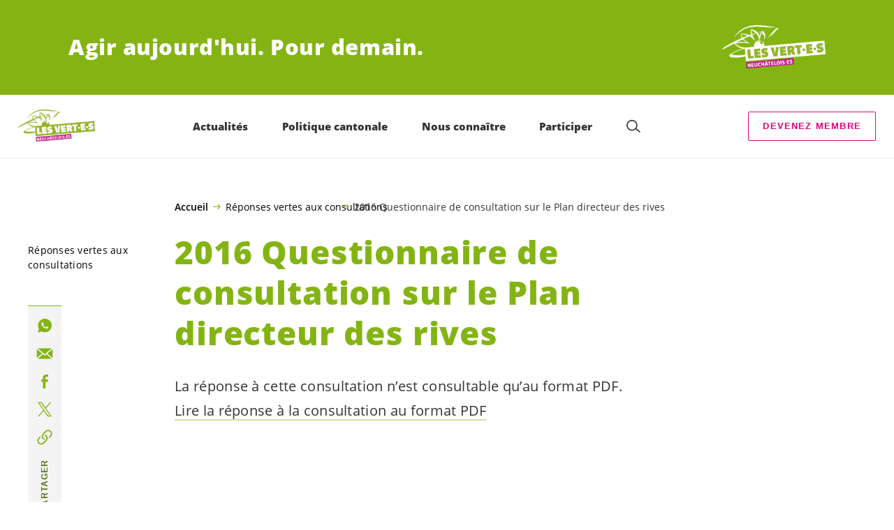

--- FILE ---
content_type: text/html; charset=UTF-8
request_url: https://verts-ne.ch/blog/reponses-vertes-aux-consultations/questionnaire-de-consultation-sur-le-plan-directeur-des-rives
body_size: 16442
content:

	<!doctype html>
<!--[if lt IE 7]>
<html class="no-js ie ie6 lt-ie9 lt-ie8 lt-ie7" lang="fr-FR"> <![endif]-->
<!--[if IE 7]>
<html class="no-js ie ie7 lt-ie9 lt-ie8" lang="fr-FR"> <![endif]-->
<!--[if IE 8]>
<html class="no-js ie ie8 lt-ie9" lang="fr-FR"> <![endif]-->
<!--[if gt IE 8]><!-->
<html class="no-js" lang="fr-FR"> <!--<![endif]-->
<head>
	<meta charset="UTF-8"/>
	<title>
					2016 Questionnaire de consultation sur le Plan directeur des rives - Les Vert-e-s neuchâtelois-es
			</title>
	<script type="text/javascript">
		( function() {
			var html = document.getElementsByTagName( 'html' )[ 0 ];
			html.className = html.className.replace( /(?:^|\s)no-js(?!\S)/g, 'js' );

						if (window.sessionStorage.getItem( 'branding' )) {
				html.classList.add( 'no-branding' );
			}
			window.sessionStorage.setItem( 'branding', true );
		} )();
			</script>
	<meta name="description"
				content="">
	<meta http-equiv="Content-Type" content="text/html; charset=UTF-8"/>
	<meta http-equiv="X-UA-Compatible" content="IE=edge">
	<meta name="viewport" content="width=device-width, initial-scale=1.0">
	<link rel="pingback" href="https://verts-ne.ch/xmlrpc.php"/>
	<link rel="preload" href="https://verts-ne.ch/wp-content/themes/les-verts/static/fonts/open-sans/open-sans-v15-latin-regular.woff2" as="font"
				type="font/woff2" crossorigin>
	<link rel="preload" href="https://verts-ne.ch/wp-content/themes/les-verts/static/fonts/open-sans/open-sans-v15-latin-600.woff2" as="font"
				type="font/woff2" crossorigin>
	<link rel="preload" href="https://verts-ne.ch/wp-content/themes/les-verts/static/fonts/open-sans/open-sans-v15-latin-800.woff2" as="font"
				type="font/woff2" crossorigin>
		<!--[if lt IE 9]>
	<script src="//cdnjs.cloudflare.com/ajax/libs/html5shiv/3.7.3/html5shiv.min.js"></script>
	<![endif]-->

	<meta name='robots' content='index, follow, max-image-preview:large, max-snippet:-1, max-video-preview:-1' />
	<style>img:is([sizes="auto" i], [sizes^="auto," i]) { contain-intrinsic-size: 3000px 1500px }</style>
	
	<!-- This site is optimized with the Yoast SEO plugin v24.4 - https://yoast.com/wordpress/plugins/seo/ -->
	<link rel="canonical" href="https://verts-ne.ch/blog/reponses-vertes-aux-consultations/questionnaire-de-consultation-sur-le-plan-directeur-des-rives" />
	<meta property="og:locale" content="fr_FR" />
	<meta property="og:type" content="article" />
	<meta property="og:title" content="2016 Questionnaire de consultation sur le Plan directeur des rives - Les Vert-e-s neuchâtelois-es" />
	<meta property="og:url" content="https://verts-ne.ch/blog/reponses-vertes-aux-consultations/questionnaire-de-consultation-sur-le-plan-directeur-des-rives" />
	<meta property="og:site_name" content="Les Vert-e-s neuchâtelois-es" />
	<meta property="article:published_time" content="2016-05-20T07:11:02+00:00" />
	<meta property="article:modified_time" content="2021-12-16T20:28:55+00:00" />
	<meta name="author" content="Isalyne Broggini" />
	<meta name="twitter:card" content="summary_large_image" />
	<meta name="twitter:label1" content="Écrit par" />
	<meta name="twitter:data1" content="Isalyne Broggini" />
	<script type="application/ld+json" class="yoast-schema-graph">{"@context":"https://schema.org","@graph":[{"@type":"WebPage","@id":"https://verts-ne.ch/blog/reponses-vertes-aux-consultations/questionnaire-de-consultation-sur-le-plan-directeur-des-rives","url":"https://verts-ne.ch/blog/reponses-vertes-aux-consultations/questionnaire-de-consultation-sur-le-plan-directeur-des-rives","name":"2016 Questionnaire de consultation sur le Plan directeur des rives - Les Vert-e-s neuchâtelois-es","isPartOf":{"@id":"https://verts-ne.ch/#website"},"datePublished":"2016-05-20T07:11:02+00:00","dateModified":"2021-12-16T20:28:55+00:00","author":{"@id":"https://verts-ne.ch/#/schema/person/b842115c7c00234067d8263af062630f"},"breadcrumb":{"@id":"https://verts-ne.ch/blog/reponses-vertes-aux-consultations/questionnaire-de-consultation-sur-le-plan-directeur-des-rives#breadcrumb"},"inLanguage":"fr-FR","potentialAction":[{"@type":"ReadAction","target":["https://verts-ne.ch/blog/reponses-vertes-aux-consultations/questionnaire-de-consultation-sur-le-plan-directeur-des-rives"]}]},{"@type":"BreadcrumbList","@id":"https://verts-ne.ch/blog/reponses-vertes-aux-consultations/questionnaire-de-consultation-sur-le-plan-directeur-des-rives#breadcrumb","itemListElement":[{"@type":"ListItem","position":1,"name":"Accueil","item":"https://verts-ne.ch/"},{"@type":"ListItem","position":2,"name":"Réponses vertes aux consultations","item":"https://verts-ne.ch/blog/category/reponses-vertes-aux-consultations"},{"@type":"ListItem","position":3,"name":"2016 Questionnaire de consultation sur le Plan directeur des rives"}]},{"@type":"WebSite","@id":"https://verts-ne.ch/#website","url":"https://verts-ne.ch/","name":"Les Vert-e-s neuchâtelois-es","description":"Agir aujourd&#039;hui. Pour demain.","potentialAction":[{"@type":"SearchAction","target":{"@type":"EntryPoint","urlTemplate":"https://verts-ne.ch/?s={search_term_string}"},"query-input":{"@type":"PropertyValueSpecification","valueRequired":true,"valueName":"search_term_string"}}],"inLanguage":"fr-FR"},{"@type":"Person","@id":"https://verts-ne.ch/#/schema/person/b842115c7c00234067d8263af062630f","name":"Isalyne Broggini","image":{"@type":"ImageObject","inLanguage":"fr-FR","@id":"https://verts-ne.ch/#/schema/person/image/","url":"https://secure.gravatar.com/avatar/04ec571d680c4940432162404c6f8437?s=96&d=mm&r=g","contentUrl":"https://secure.gravatar.com/avatar/04ec571d680c4940432162404c6f8437?s=96&d=mm&r=g","caption":"Isalyne Broggini"}}]}</script>
	<!-- / Yoast SEO plugin. -->


<style id='classic-theme-styles-inline-css'>
/*! This file is auto-generated */
.wp-block-button__link{color:#fff;background-color:#32373c;border-radius:9999px;box-shadow:none;text-decoration:none;padding:calc(.667em + 2px) calc(1.333em + 2px);font-size:1.125em}.wp-block-file__button{background:#32373c;color:#fff;text-decoration:none}
</style>
<style id='global-styles-inline-css'>
:root{--wp--preset--aspect-ratio--square: 1;--wp--preset--aspect-ratio--4-3: 4/3;--wp--preset--aspect-ratio--3-4: 3/4;--wp--preset--aspect-ratio--3-2: 3/2;--wp--preset--aspect-ratio--2-3: 2/3;--wp--preset--aspect-ratio--16-9: 16/9;--wp--preset--aspect-ratio--9-16: 9/16;--wp--preset--color--black: #000000;--wp--preset--color--cyan-bluish-gray: #abb8c3;--wp--preset--color--white: #ffffff;--wp--preset--color--pale-pink: #f78da7;--wp--preset--color--vivid-red: #cf2e2e;--wp--preset--color--luminous-vivid-orange: #ff6900;--wp--preset--color--luminous-vivid-amber: #fcb900;--wp--preset--color--light-green-cyan: #7bdcb5;--wp--preset--color--vivid-green-cyan: #00d084;--wp--preset--color--pale-cyan-blue: #8ed1fc;--wp--preset--color--vivid-cyan-blue: #0693e3;--wp--preset--color--vivid-purple: #9b51e0;--wp--preset--gradient--vivid-cyan-blue-to-vivid-purple: linear-gradient(135deg,rgba(6,147,227,1) 0%,rgb(155,81,224) 100%);--wp--preset--gradient--light-green-cyan-to-vivid-green-cyan: linear-gradient(135deg,rgb(122,220,180) 0%,rgb(0,208,130) 100%);--wp--preset--gradient--luminous-vivid-amber-to-luminous-vivid-orange: linear-gradient(135deg,rgba(252,185,0,1) 0%,rgba(255,105,0,1) 100%);--wp--preset--gradient--luminous-vivid-orange-to-vivid-red: linear-gradient(135deg,rgba(255,105,0,1) 0%,rgb(207,46,46) 100%);--wp--preset--gradient--very-light-gray-to-cyan-bluish-gray: linear-gradient(135deg,rgb(238,238,238) 0%,rgb(169,184,195) 100%);--wp--preset--gradient--cool-to-warm-spectrum: linear-gradient(135deg,rgb(74,234,220) 0%,rgb(151,120,209) 20%,rgb(207,42,186) 40%,rgb(238,44,130) 60%,rgb(251,105,98) 80%,rgb(254,248,76) 100%);--wp--preset--gradient--blush-light-purple: linear-gradient(135deg,rgb(255,206,236) 0%,rgb(152,150,240) 100%);--wp--preset--gradient--blush-bordeaux: linear-gradient(135deg,rgb(254,205,165) 0%,rgb(254,45,45) 50%,rgb(107,0,62) 100%);--wp--preset--gradient--luminous-dusk: linear-gradient(135deg,rgb(255,203,112) 0%,rgb(199,81,192) 50%,rgb(65,88,208) 100%);--wp--preset--gradient--pale-ocean: linear-gradient(135deg,rgb(255,245,203) 0%,rgb(182,227,212) 50%,rgb(51,167,181) 100%);--wp--preset--gradient--electric-grass: linear-gradient(135deg,rgb(202,248,128) 0%,rgb(113,206,126) 100%);--wp--preset--gradient--midnight: linear-gradient(135deg,rgb(2,3,129) 0%,rgb(40,116,252) 100%);--wp--preset--font-size--small: 13px;--wp--preset--font-size--medium: 20px;--wp--preset--font-size--large: 36px;--wp--preset--font-size--x-large: 42px;--wp--preset--spacing--20: 0.44rem;--wp--preset--spacing--30: 0.67rem;--wp--preset--spacing--40: 1rem;--wp--preset--spacing--50: 1.5rem;--wp--preset--spacing--60: 2.25rem;--wp--preset--spacing--70: 3.38rem;--wp--preset--spacing--80: 5.06rem;--wp--preset--shadow--natural: 6px 6px 9px rgba(0, 0, 0, 0.2);--wp--preset--shadow--deep: 12px 12px 50px rgba(0, 0, 0, 0.4);--wp--preset--shadow--sharp: 6px 6px 0px rgba(0, 0, 0, 0.2);--wp--preset--shadow--outlined: 6px 6px 0px -3px rgba(255, 255, 255, 1), 6px 6px rgba(0, 0, 0, 1);--wp--preset--shadow--crisp: 6px 6px 0px rgba(0, 0, 0, 1);}:where(.is-layout-flex){gap: 0.5em;}:where(.is-layout-grid){gap: 0.5em;}body .is-layout-flex{display: flex;}.is-layout-flex{flex-wrap: wrap;align-items: center;}.is-layout-flex > :is(*, div){margin: 0;}body .is-layout-grid{display: grid;}.is-layout-grid > :is(*, div){margin: 0;}:where(.wp-block-columns.is-layout-flex){gap: 2em;}:where(.wp-block-columns.is-layout-grid){gap: 2em;}:where(.wp-block-post-template.is-layout-flex){gap: 1.25em;}:where(.wp-block-post-template.is-layout-grid){gap: 1.25em;}.has-black-color{color: var(--wp--preset--color--black) !important;}.has-cyan-bluish-gray-color{color: var(--wp--preset--color--cyan-bluish-gray) !important;}.has-white-color{color: var(--wp--preset--color--white) !important;}.has-pale-pink-color{color: var(--wp--preset--color--pale-pink) !important;}.has-vivid-red-color{color: var(--wp--preset--color--vivid-red) !important;}.has-luminous-vivid-orange-color{color: var(--wp--preset--color--luminous-vivid-orange) !important;}.has-luminous-vivid-amber-color{color: var(--wp--preset--color--luminous-vivid-amber) !important;}.has-light-green-cyan-color{color: var(--wp--preset--color--light-green-cyan) !important;}.has-vivid-green-cyan-color{color: var(--wp--preset--color--vivid-green-cyan) !important;}.has-pale-cyan-blue-color{color: var(--wp--preset--color--pale-cyan-blue) !important;}.has-vivid-cyan-blue-color{color: var(--wp--preset--color--vivid-cyan-blue) !important;}.has-vivid-purple-color{color: var(--wp--preset--color--vivid-purple) !important;}.has-black-background-color{background-color: var(--wp--preset--color--black) !important;}.has-cyan-bluish-gray-background-color{background-color: var(--wp--preset--color--cyan-bluish-gray) !important;}.has-white-background-color{background-color: var(--wp--preset--color--white) !important;}.has-pale-pink-background-color{background-color: var(--wp--preset--color--pale-pink) !important;}.has-vivid-red-background-color{background-color: var(--wp--preset--color--vivid-red) !important;}.has-luminous-vivid-orange-background-color{background-color: var(--wp--preset--color--luminous-vivid-orange) !important;}.has-luminous-vivid-amber-background-color{background-color: var(--wp--preset--color--luminous-vivid-amber) !important;}.has-light-green-cyan-background-color{background-color: var(--wp--preset--color--light-green-cyan) !important;}.has-vivid-green-cyan-background-color{background-color: var(--wp--preset--color--vivid-green-cyan) !important;}.has-pale-cyan-blue-background-color{background-color: var(--wp--preset--color--pale-cyan-blue) !important;}.has-vivid-cyan-blue-background-color{background-color: var(--wp--preset--color--vivid-cyan-blue) !important;}.has-vivid-purple-background-color{background-color: var(--wp--preset--color--vivid-purple) !important;}.has-black-border-color{border-color: var(--wp--preset--color--black) !important;}.has-cyan-bluish-gray-border-color{border-color: var(--wp--preset--color--cyan-bluish-gray) !important;}.has-white-border-color{border-color: var(--wp--preset--color--white) !important;}.has-pale-pink-border-color{border-color: var(--wp--preset--color--pale-pink) !important;}.has-vivid-red-border-color{border-color: var(--wp--preset--color--vivid-red) !important;}.has-luminous-vivid-orange-border-color{border-color: var(--wp--preset--color--luminous-vivid-orange) !important;}.has-luminous-vivid-amber-border-color{border-color: var(--wp--preset--color--luminous-vivid-amber) !important;}.has-light-green-cyan-border-color{border-color: var(--wp--preset--color--light-green-cyan) !important;}.has-vivid-green-cyan-border-color{border-color: var(--wp--preset--color--vivid-green-cyan) !important;}.has-pale-cyan-blue-border-color{border-color: var(--wp--preset--color--pale-cyan-blue) !important;}.has-vivid-cyan-blue-border-color{border-color: var(--wp--preset--color--vivid-cyan-blue) !important;}.has-vivid-purple-border-color{border-color: var(--wp--preset--color--vivid-purple) !important;}.has-vivid-cyan-blue-to-vivid-purple-gradient-background{background: var(--wp--preset--gradient--vivid-cyan-blue-to-vivid-purple) !important;}.has-light-green-cyan-to-vivid-green-cyan-gradient-background{background: var(--wp--preset--gradient--light-green-cyan-to-vivid-green-cyan) !important;}.has-luminous-vivid-amber-to-luminous-vivid-orange-gradient-background{background: var(--wp--preset--gradient--luminous-vivid-amber-to-luminous-vivid-orange) !important;}.has-luminous-vivid-orange-to-vivid-red-gradient-background{background: var(--wp--preset--gradient--luminous-vivid-orange-to-vivid-red) !important;}.has-very-light-gray-to-cyan-bluish-gray-gradient-background{background: var(--wp--preset--gradient--very-light-gray-to-cyan-bluish-gray) !important;}.has-cool-to-warm-spectrum-gradient-background{background: var(--wp--preset--gradient--cool-to-warm-spectrum) !important;}.has-blush-light-purple-gradient-background{background: var(--wp--preset--gradient--blush-light-purple) !important;}.has-blush-bordeaux-gradient-background{background: var(--wp--preset--gradient--blush-bordeaux) !important;}.has-luminous-dusk-gradient-background{background: var(--wp--preset--gradient--luminous-dusk) !important;}.has-pale-ocean-gradient-background{background: var(--wp--preset--gradient--pale-ocean) !important;}.has-electric-grass-gradient-background{background: var(--wp--preset--gradient--electric-grass) !important;}.has-midnight-gradient-background{background: var(--wp--preset--gradient--midnight) !important;}.has-small-font-size{font-size: var(--wp--preset--font-size--small) !important;}.has-medium-font-size{font-size: var(--wp--preset--font-size--medium) !important;}.has-large-font-size{font-size: var(--wp--preset--font-size--large) !important;}.has-x-large-font-size{font-size: var(--wp--preset--font-size--x-large) !important;}
:where(.wp-block-post-template.is-layout-flex){gap: 1.25em;}:where(.wp-block-post-template.is-layout-grid){gap: 1.25em;}
:where(.wp-block-columns.is-layout-flex){gap: 2em;}:where(.wp-block-columns.is-layout-grid){gap: 2em;}
:root :where(.wp-block-pullquote){font-size: 1.5em;line-height: 1.6;}
</style>
<link rel='stylesheet' id='dashicons-css' href='https://verts-ne.ch/wp-includes/css/dashicons.min.css?ver=6.7.2' media='all' />
<link rel='stylesheet' id='admin-bar-css' href='https://verts-ne.ch/wp-includes/css/admin-bar.min.css?ver=6.7.2' media='all' />
<style id='admin-bar-inline-css'>
#wp-admin-bar-my-sites-search.hide-if-no-js {
	display: none;
}
#wp-admin-bar-my-sites-search label[for="my-sites-search-text"] {
	clip: rect(1px, 1px, 1px, 1px);
	position: absolute !important;
	height: 1px;
	width: 1px;
	overflow: hidden;
}
#wp-admin-bar-my-sites-search {
	height: 38px;
}
#wp-admin-bar-my-sites-search .ab-item {
	height: 34px;
}
#wp-admin-bar-my-sites-search input {
	padding: 0 2px;
	width: 95%;
	width: calc( 100% - 4px );
}
	
</style>
<link rel='stylesheet' id='lesverts-screen-css' href='https://verts-ne.ch/wp-content/themes/les-verts/static/style.min.css?ver=0.38.6' media='all' />
<link rel='stylesheet' id='searchwp-forms-css' href='https://verts-ne.ch/wp-content/plugins/searchwp/assets/css/frontend/search-forms.css?ver=4.3.18' media='all' />
<link rel="https://api.w.org/" href="https://verts-ne.ch/wp-json/" /><link rel="alternate" title="JSON" type="application/json" href="https://verts-ne.ch/wp-json/wp/v2/posts/1244" /><link rel="EditURI" type="application/rsd+xml" title="RSD" href="https://verts-ne.ch/xmlrpc.php?rsd" />
<meta name="generator" content="WordPress 6.7.2" />
<link rel='shortlink' href='https://verts-ne.ch/?p=1244' />
<meta name="tec-api-version" content="v1"><meta name="tec-api-origin" content="https://verts-ne.ch"><link rel="alternate" href="https://verts-ne.ch/wp-json/tribe/events/v1/" /><link rel="icon" href="https://verts-ne.ch/wp-content/uploads/sites/3/2021/09/cropped-Canton-positif-150x0-c-default.png" sizes="32x32" />
<link rel="icon" href="https://verts-ne.ch/wp-content/uploads/sites/3/2021/09/cropped-Canton-positif-150x0-c-default.png" sizes="192x192" />
<link rel="apple-touch-icon" href="https://verts-ne.ch/wp-content/uploads/sites/3/2021/09/cropped-Canton-positif-150x0-c-default.png" />
<meta name="msapplication-TileImage" content="https://verts-ne.ch/wp-content/uploads/sites/3/2021/09/cropped-Canton-positif-150x0-c-default.png" />

			</head>

<body class="post-template-default single single-post postid-1244 single-format-standard tribe-no-js page-template-les-verts lang-fr_FR">
<div class="m-skip-link">
	<a href="#main-content" 	class="a-link-button a-link-button--white" >
	Aller au contenu principal
	</a>
</div>

<div class="page ">
	<header class="o-header">
	<div class="o-header__display">
					<div class="o-header__branding">
				<section class="m-branding" role="banner">
	<div class="m-branding__wrapper">
		<div class="m-branding__row">
			<h1 class="m-branding__title">
									<span class="m-branding__unbreakeable">Agir aujourd&#039;hui.</span>
									<span class="m-branding__unbreakeable">Pour demain.</span>
							</h1>
							<a class="m-branding__logo"
					 href="https://verts-ne.ch"
					 title="Page d'accueil">
					<img class="a-logo" alt="Logo"  srcset="https://verts-ne.ch/wp-content/uploads/sites/3/2021/09/Canton-negatif-148x0-c-default.png 148w, https://verts-ne.ch/wp-content/uploads/sites/3/2021/09/Canton-negatif-296x0-c-default.png 296w, https://verts-ne.ch/wp-content/uploads/sites/3/2021/09/Canton-negatif-444x0-c-default.png 444w" src="[data-uri]" alt="">
				</a>
					</div>
	</div>
</section>
			</div>
				<div class="o-header__menu">
			<div class="m-menu">
					<a class="m-menu__logo" href="https://verts-ne.ch" title="Page d'accueil">
			<span class="screen-reader-text">Page d'accueil</span>
			<img class="a-logo" alt="Logo"  srcset="https://verts-ne.ch/wp-content/uploads/sites/3/2021/09/Canton-positif-116x0-c-default.png 116w, https://verts-ne.ch/wp-content/uploads/sites/3/2021/09/Canton-positif-232x0-c-default.png 232w, https://verts-ne.ch/wp-content/uploads/sites/3/2021/09/Canton-positif-348x0-c-default.png 348w" src="[data-uri]" alt="">
		</a>
		<nav class="m-menu__nav">
					<div class="m-menu__hamburger">
				<button class="a-hamburger"
				aria-label="Afficher la navigation"
				accesskey="1"
				type="button"
				aria-haspopup="true"
				aria-expanded="false"
				aria-controls="menu-0">
  <span class="a-hamburger__box">
    <span class="a-hamburger__inner"></span>
  </span>
</button>
			</div>
			<ul class="m-menu__nav-list" role="menubar" id="menu-0"
					aria-label="Navigation principale">
									<li class="m-menu__nav-item" role="none">
						<a
							class="m-menu__nav-link m-menu__nav-link--js-hook m-menu__nav-link--7745 m-menu__nav-link--parent"
							href="https://verts-ne.ch/nospositions/communiques" role="menuitem" tabindex="0" accesskey="1"							aria-haspopup="menu" aria-expanded="false" main="false"							>Actualités</a>
													<ul class="m-menu__submenu " role="menu"
		aria-label="Sous-menu">
			<li class="m-menu__submenu__section" role="none">
			<div class="a-submenu">
			<a class="a-submenu__title "
			 href="https://verts-ne.ch/communiques-de-presse"  role="menuitem">A la UNE</a>
		<ul class="a-submenu__list">
							<li class="a-submenu__item">
					<a
						class="a-submenu__link "
						href="https://verts-ne.ch/blog/communiques-2025/programme-de-legislature-climat-et-solidarite-au-centre-de-laction"  role="menuitem">Programme de législature, climat et solidarité au centre de l’action</a>
				</li>
							<li class="a-submenu__item">
					<a
						class="a-submenu__link "
						href="https://verts-ne.ch/blog/communiques-2025/assemblee-generale-du-15-novembre-2025"  role="menuitem">Assemblée générale du 15 novembre 2025</a>
				</li>
							<li class="a-submenu__item">
					<a
						class="a-submenu__link "
						href="https://verts-ne.ch/blog/communiques-2025/regulation-de-la-meute-de-loups-de-la-brevine-symbole-dun-manque-danticipation"  role="menuitem">Régulation de la meute de loups de la Brévine&nbsp;: symbole d’un manque d’anticipation</a>
				</li>
					</ul>
	</div>
		</li>
			<li class="m-menu__submenu__section" role="none">
			<div class="a-submenu">
			<a class="a-submenu__title "
			 href="https://verts-ne.ch/les-vert-e-s-neuchatelois-es/nos-elu-e-s-federaux-ales/actualites-de-nos-parlementaires-a-berne"  role="menuitem">L’actualité de nos Parlementaires à Berne</a>
		<ul class="a-submenu__list">
							<li class="a-submenu__item">
					<a
						class="a-submenu__link "
						href="https://verts-ne.ch/blog/actualites-parlementaires-2025/retour-sur-la-session-dautomne-2025"  role="menuitem">Retour sur la Session d’Automne 2025</a>
				</li>
							<li class="a-submenu__item">
					<a
						class="a-submenu__link "
						href="https://verts-ne.ch/blog/actualites-parlementaires-2025/loups-et-bovins-construire-une-cohabitation-durable"  role="menuitem">Loups et bovins&nbsp;: construire une cohabitation durable</a>
				</li>
					</ul>
	</div>
		</li>
			<li class="m-menu__submenu__section" role="none">
			<div class="a-submenu">
			<a class="a-submenu__title "
			 href="https://verts-ne.ch/grand-conseil/actualites/initiatives-referendums-et-petitions"  role="menuitem">Initiatives, référendums et pétitions</a>
		<ul class="a-submenu__list">
							<li class="a-submenu__item">
					<a
						class="a-submenu__link "
						href="https://verts.ch/campagne/initiative-solaire" target="_blank" rel="noopener" role="menuitem">Initiative solaire</a>
				</li>
							<li class="a-submenu__item">
					<a
						class="a-submenu__link "
						href="https://verts.ch/signer-linitiative-pour-un-conge-familial" target="_blank" rel="noopener" role="menuitem">Initiative pour un congé familial</a>
				</li>
							<li class="a-submenu__item">
					<a
						class="a-submenu__link "
						href="https://interdiction-armes-nucleaires.ch/?src=gps" target="_blank" rel="noopener" role="menuitem">Initiative pour l&rsquo;interdiction des armes nucléaires</a>
				</li>
							<li class="a-submenu__item">
					<a
						class="a-submenu__link "
						href="https://verts.ch/campagne/initiative-place-financiere" target="_blank" rel="noopener" role="menuitem">Initiative pour une place financière durable</a>
				</li>
					</ul>
	</div>
		</li>
		<li class="m-menu__submenu__close-wrapper" role="none">
		<button class="m-menu__submenu__close"
						aria-label="Fermer le sous-menu">
			<svg role="img">
				<title>Symbole «Fermer»</title>
				<use xlink:href="#close"></use>
			</svg>
		</button>
	</li>
</ul>
											</li>
									<li class="m-menu__nav-item" role="none">
						<a
							class="m-menu__nav-link m-menu__nav-link--js-hook m-menu__nav-link--7895 m-menu__nav-link--parent"
							href="https://verts-ne.ch/les-vert-e-s-neuchatelois-es-au-grand-conseil" role="menuitem" 							aria-haspopup="menu" aria-expanded="false" main="false"							>Politique cantonale</a>
													<ul class="m-menu__submenu " role="menu"
		aria-label="Sous-menu">
			<li class="m-menu__submenu__section" role="none">
			<div class="a-submenu">
			<a class="a-submenu__title "
			 href="https://verts-ne.ch/grand-conseil/nos-elu-e-s"  role="menuitem">Nos <span class='nowrap'>élu-e-s</span></a>
		<ul class="a-submenu__list">
					</ul>
	</div>
		</li>
			<li class="m-menu__submenu__section" role="none">
			<div class="a-submenu">
			<a class="a-submenu__title "
			 href="https://verts-ne.ch/grand-conseil/actualites"  role="menuitem">Actualités</a>
		<ul class="a-submenu__list">
							<li class="a-submenu__item">
					<a
						class="a-submenu__link "
						href="https://verts-ne.ch/blog/actualites-du-grand-conseil/session-des-2-et-3-decembre"  role="menuitem">Session des 2 et 3 décembre 2025</a>
				</li>
							<li class="a-submenu__item">
					<a
						class="a-submenu__link "
						href="https://verts-ne.ch/blog/actualites-du-grand-conseil/session-du-4-novembre-2025"  role="menuitem">Session du 4 novembre 2025</a>
				</li>
							<li class="a-submenu__item">
					<a
						class="a-submenu__link "
						href="https://verts-ne.ch/blog/actualites-du-grand-conseil/session-du-30-septembre-2025"  role="menuitem">Session du 30 septembre 2025</a>
				</li>
							<li class="a-submenu__item">
					<a
						class="a-submenu__link "
						href="https://verts-ne.ch/blog/actualites-du-grand-conseil/session-a-venir-du-30-septembre"  role="menuitem">Session à venir du 30 septembre 2025</a>
				</li>
					</ul>
	</div>
		</li>
			<li class="m-menu__submenu__section" role="none">
			<div class="a-submenu">
			<a class="a-submenu__title "
			 href="https://verts-ne.ch/grand-conseil/sessions"  role="menuitem">Sessions</a>
		<ul class="a-submenu__list">
							<li class="a-submenu__item">
					<a
						class="a-submenu__link "
						href="https://verts-ne.ch/blog/elections-cantonales-2025/les-objets-verts-de-2007-a-2025"  role="menuitem">Les objets verts de 2007 à 2025</a>
				</li>
							<li class="a-submenu__item">
					<a
						class="a-submenu__link "
						href="https://verts-ne.ch/blog/actualites-du-grand-conseil/les-objets-verts-de-la-session-des-2-et-3-decembre-2025"  role="menuitem">Les objets verts de la session des 2 et 3 décembre 2025</a>
				</li>
							<li class="a-submenu__item">
					<a
						class="a-submenu__link "
						href="https://verts-ne.ch/blog/actualites-du-grand-conseil/les-objets-verts-du-grand-conseil-du-4-novembre-2025"  role="menuitem">Les objets verts du Grand Conseil du 4 novembre 2025</a>
				</li>
							<li class="a-submenu__item">
					<a
						class="a-submenu__link "
						href="https://verts-ne.ch/blog/actualites-du-grand-conseil/les-objets-verts-du-grand-conseil-du-30-septembre-2025"  role="menuitem">Les objets verts du Grand Conseil du 30 septembre 2025</a>
				</li>
					</ul>
	</div>
		</li>
			<li class="m-menu__submenu__section" role="none">
			<div class="a-submenu">
			<a class="a-submenu__title "
			 href="https://gaucheunie.ch/img/Programme%20commun%20GU.pdf" target="_blank" rel="noopener" role="menuitem">Programme de la Gauche unie</a>
		<ul class="a-submenu__list">
					</ul>
	</div>
		</li>
			<li class="m-menu__submenu__section" role="none">
			<div class="a-submenu">
			<a class="a-submenu__title "
			 href="https://verts-ne.ch/grand-conseil-agenda-politique-25-29"  role="menuitem">Programme de législature</a>
		<ul class="a-submenu__list">
							<li class="a-submenu__item">
					<a
						class="a-submenu__link "
						href="https://verts-ne.ch/blog/programme-25-29/climat-energie-mobilite-et-urbanisation"  role="menuitem">1. Climat, énergie, mobilité et urbanisation</a>
				</li>
							<li class="a-submenu__item">
					<a
						class="a-submenu__link "
						href="https://verts-ne.ch/blog/elections-cantonales-2025/nature-et-biodiversite"  role="menuitem">2. Nature et biodiversité</a>
				</li>
							<li class="a-submenu__item">
					<a
						class="a-submenu__link "
						href="https://verts-ne.ch/blog/programme-25-29/sante"  role="menuitem">3. Santé</a>
				</li>
							<li class="a-submenu__item">
					<a
						class="a-submenu__link "
						href="https://verts-ne.ch/blog/elections-cantonales-2025/agriculture-et-alimentation"  role="menuitem">4. Agriculture et alimentation</a>
				</li>
					</ul>
	</div>
		</li>
			<li class="m-menu__submenu__section" role="none">
			<div class="a-submenu">
			<a class="a-submenu__title "
			 href="https://verts-ne.ch/grand-conseil/archives"  role="menuitem">Archives</a>
		<ul class="a-submenu__list">
					</ul>
	</div>
		</li>
		<li class="m-menu__submenu__close-wrapper" role="none">
		<button class="m-menu__submenu__close"
						aria-label="Fermer le sous-menu">
			<svg role="img">
				<title>Symbole «Fermer»</title>
				<use xlink:href="#close"></use>
			</svg>
		</button>
	</li>
</ul>
											</li>
									<li class="m-menu__nav-item" role="none">
						<a
							class="m-menu__nav-link m-menu__nav-link--js-hook m-menu__nav-link--7749 m-menu__nav-link--parent"
							href="https://verts-ne.ch/les-vert-e-s-neuchatelois-es" role="menuitem" 							aria-haspopup="menu" aria-expanded="false" main="false"							>Nous connaître</a>
													<ul class="m-menu__submenu " role="menu"
		aria-label="Sous-menu">
			<li class="m-menu__submenu__section" role="none">
			<div class="a-submenu">
			<a class="a-submenu__title "
			 href="https://verts-ne.ch/les-vert-e-s-neuchatelois-es/organisation"  role="menuitem">Organisation</a>
		<ul class="a-submenu__list">
							<li class="a-submenu__item">
					<a
						class="a-submenu__link "
						href="https://verts-ne.ch/les-vert-e-s-neuchatelois-es/presidence"  role="menuitem">Présidence</a>
				</li>
							<li class="a-submenu__item">
					<a
						class="a-submenu__link "
						href="https://verts-ne.ch/les-vert-e-s-neuchatelois-es/bureau-cantonal"  role="menuitem">Bureau cantonal</a>
				</li>
							<li class="a-submenu__item">
					<a
						class="a-submenu__link "
						href="https://verts-ne.ch/les-vert-e-s-neuchatelois-es/comite-cantonal"  role="menuitem">Comité cantonal</a>
				</li>
							<li class="a-submenu__item">
					<a
						class="a-submenu__link "
						href="https://verts-ne.ch/les-vert-e-s-neuchatelois-es/assemblees-generales"  role="menuitem">Assemblées générales</a>
				</li>
							<li class="a-submenu__item">
					<a
						class="a-submenu__link "
						href="https://verts-ne.ch/les-vert-e-s-neuchatelois-es/comptes"  role="menuitem">Comptes</a>
				</li>
							<li class="a-submenu__item">
					<a
						class="a-submenu__link "
						href="https://verts-ne.ch/les-vert-e-s-neuchatelois-es/8126-2"  role="menuitem">Notre histoire</a>
				</li>
							<li class="a-submenu__item">
					<a
						class="a-submenu__link "
						href="https://verts-ne.ch/les-vert-e-s-neuchatelois-es/chartes-et-statuts"  role="menuitem">Chartes et statuts</a>
				</li>
					</ul>
	</div>
		</li>
			<li class="m-menu__submenu__section" role="none">
			<div class="a-submenu">
			<a class="a-submenu__title "
			 href="https://verts-ne.ch/les-vert-e-s-neuchatelois-es/nos-elu-e-s"  role="menuitem">Nos <span class='nowrap'>élu-e-s</span></a>
		<ul class="a-submenu__list">
							<li class="a-submenu__item">
					<a
						class="a-submenu__link "
						href="https://verts-ne.ch/blog/les-elu-e-s-communaux-ales/nos-conseilleres%c2%b7ers-communales%c2%b7aux"  role="menuitem">Nos conseillères·ers communales·aux</a>
				</li>
							<li class="a-submenu__item">
					<a
						class="a-submenu__link "
						href="https://verts-ne.ch/les-vert-e-s-neuchatelois-es/nos-elu-e-s-cantonaux-ales"  role="menuitem">Nos <span class='nowrap'>élu-e-s</span> cantonaux/ales</a>
				</li>
							<li class="a-submenu__item">
					<a
						class="a-submenu__link "
						href="https://verts-ne.ch/les-vert-e-s-neuchatelois-es/nos-elu-e-s-federaux-ales"  role="menuitem">Nos <span class='nowrap'>élu-e-s</span> fédéraux/ales</a>
				</li>
					</ul>
	</div>
		</li>
			<li class="m-menu__submenu__section" role="none">
			<div class="a-submenu">
			<a class="a-submenu__title "
			 href="https://verts-ne.ch/nos-sections-communales"  role="menuitem">Nos sections communales</a>
		<ul class="a-submenu__list">
							<li class="a-submenu__item">
					<a
						class="a-submenu__link "
						href="https://verts-ne.ch/blog/category/journal-communales-2024"  role="menuitem">Journal Communales 2024</a>
				</li>
							<li class="a-submenu__item">
					<a
						class="a-submenu__link "
						href="https://verts-ne.ch/boudry"  role="menuitem">Boudry</a>
				</li>
							<li class="a-submenu__item">
					<a
						class="a-submenu__link "
						href="https://verts-ne.ch/cortaillod"  role="menuitem">Cortaillod</a>
				</li>
							<li class="a-submenu__item">
					<a
						class="a-submenu__link "
						href="https://verts-ne.ch/cressier"  role="menuitem">Cressier</a>
				</li>
							<li class="a-submenu__item">
					<a
						class="a-submenu__link "
						href="https://verts-ne.ch/la-chaux-de-fonds"  role="menuitem">La Chaux-de-Fonds</a>
				</li>
							<li class="a-submenu__item">
					<a
						class="a-submenu__link "
						href="https://verts-ne.ch/la-grande-beroche"  role="menuitem">La Grande Béroche</a>
				</li>
							<li class="a-submenu__item">
					<a
						class="a-submenu__link "
						href="https://verts-ne.ch/latena"  role="menuitem">Laténa</a>
				</li>
							<li class="a-submenu__item">
					<a
						class="a-submenu__link "
						href="https://verts-ne.ch/la-section-des-montagnes/le-locle"  role="menuitem">Le Locle</a>
				</li>
							<li class="a-submenu__item">
					<a
						class="a-submenu__link "
						href="https://verts-ne.ch/milvignes"  role="menuitem">Milvignes</a>
				</li>
							<li class="a-submenu__item">
					<a
						class="a-submenu__link "
						href="https://verts-ne.ch/neuchatel"  role="menuitem">Neuchâtel</a>
				</li>
							<li class="a-submenu__item">
					<a
						class="a-submenu__link "
						href="https://verts-ne.ch/rochefort"  role="menuitem">Rochefort</a>
				</li>
							<li class="a-submenu__item">
					<a
						class="a-submenu__link "
						href="https://verts-ne.ch/la-section-du-val-de-ruz"  role="menuitem">Val-de-Ruz</a>
				</li>
							<li class="a-submenu__item">
					<a
						class="a-submenu__link "
						href="https://verts-ne.ch/la-section-du-val-de-travers"  role="menuitem">Val-de-Travers</a>
				</li>
					</ul>
	</div>
		</li>
			<li class="m-menu__submenu__section" role="none">
			<div class="a-submenu">
			<a class="a-submenu__title "
			 href="https://verts-ne.ch/themes-verts"  role="menuitem">Thèmes verts</a>
		<ul class="a-submenu__list">
							<li class="a-submenu__item">
					<a
						class="a-submenu__link "
						href="https://verts-ne.ch/participer/participez-a-nos-groupes-de-travail"  role="menuitem">Participez à nos groupes de travail</a>
				</li>
							<li class="a-submenu__item">
					<a
						class="a-submenu__link "
						href="https://verts-ne.ch/themes-verts/nos-resolutions"  role="menuitem">Résolutions</a>
				</li>
							<li class="a-submenu__item">
					<a
						class="a-submenu__link "
						href="https://verts-ne.ch/elections-cantonales-2025-2"  role="menuitem">Élections cantonales 2025</a>
				</li>
							<li class="a-submenu__item">
					<a
						class="a-submenu__link "
						href="https://verts-ne.ch/themes-verts/nos-reponses-aux-consultations"  role="menuitem">Réponses aux consultations</a>
				</li>
							<li class="a-submenu__item">
					<a
						class="a-submenu__link "
						href="https://verts-ne.ch/les-vert-e-s-neuchatelois-es/contactez-nous"  role="menuitem">Contactez-nous</a>
				</li>
							<li class="a-submenu__item">
					<a
						class="a-submenu__link "
						href="https://www.ecoforum-ne.ch/" target="_blank" rel="noopener" role="menuitem">Ecoforum</a>
				</li>
					</ul>
	</div>
		</li>
		<li class="m-menu__submenu__close-wrapper" role="none">
		<button class="m-menu__submenu__close"
						aria-label="Fermer le sous-menu">
			<svg role="img">
				<title>Symbole «Fermer»</title>
				<use xlink:href="#close"></use>
			</svg>
		</button>
	</li>
</ul>
											</li>
									<li class="m-menu__nav-item" role="none">
						<a
							class="m-menu__nav-link m-menu__nav-link--js-hook m-menu__nav-link--7750 m-menu__nav-link--parent"
							href="https://verts-ne.ch/participer" role="menuitem" 							aria-haspopup="menu" aria-expanded="false" main="false"							>Participer</a>
													<ul class="m-menu__submenu " role="menu"
		aria-label="Sous-menu">
			<li class="m-menu__submenu__section" role="none">
			<div class="a-submenu">
			<a class="a-submenu__title "
			 href="https://verts-ne.ch/?p=14040"  role="menuitem">Offre d’emploi</a>
		<ul class="a-submenu__list">
					</ul>
	</div>
		</li>
			<li class="m-menu__submenu__section" role="none">
			<div class="a-submenu">
			<a class="a-submenu__title "
			 href="https://verts-ne.ch/participer/devenir-membre"  role="menuitem">Devenez membre</a>
		<ul class="a-submenu__list">
					</ul>
	</div>
		</li>
			<li class="m-menu__submenu__section" role="none">
			<div class="a-submenu">
			<a class="a-submenu__title "
			 href="https://verts-ne.ch/themes-verts/nos-groupes-de-travail"  role="menuitem">Groupes de travail</a>
		<ul class="a-submenu__list">
							<li class="a-submenu__item">
					<a
						class="a-submenu__link "
						href="https://verts-ne.ch/nospositions/groupes-de-travail/agriculture-nature-et-environnement-2"  role="menuitem">Agriculture, nature et environnement</a>
				</li>
							<li class="a-submenu__item">
					<a
						class="a-submenu__link "
						href="https://verts-ne.ch/themes-verts/culture-et-formation"  role="menuitem">Culture et formation</a>
				</li>
							<li class="a-submenu__item">
					<a
						class="a-submenu__link "
						href="https://verts-ne.ch/themes-verts/economie-social-et-gouvernance"  role="menuitem">Economie, social et gouvernance</a>
				</li>
							<li class="a-submenu__item">
					<a
						class="a-submenu__link "
						href="https://verts-ne.ch/themes-verts/energie"  role="menuitem">Energie</a>
				</li>
							<li class="a-submenu__item">
					<a
						class="a-submenu__link "
						href="https://verts-ne.ch/themes-verts/mobilite-et-amenagement-du-territoire"  role="menuitem">Mobilité et aménagement du territoire</a>
				</li>
							<li class="a-submenu__item">
					<a
						class="a-submenu__link "
						href="https://verts-ne.ch/themes-verts/sante"  role="menuitem">Santé</a>
				</li>
							<li class="a-submenu__item">
					<a
						class="a-submenu__link "
						href="https://verts-ne.ch/themes-verts/informatique-et-liberte"  role="menuitem">Informatique et liberté</a>
				</li>
					</ul>
	</div>
		</li>
			<li class="m-menu__submenu__section" role="none">
			<div class="a-submenu">
			<a class="a-submenu__title "
			 href="https://verts-ne.ch/participer/recevez-nos-infolettres"  role="menuitem">Recevez nos Infolettres</a>
		<ul class="a-submenu__list">
					</ul>
	</div>
		</li>
			<li class="m-menu__submenu__section" role="none">
			<div class="a-submenu">
			<a class="a-submenu__title "
			 href="https://verts-ne.ch/participer/faites-un-don"  role="menuitem">Faites un don</a>
		<ul class="a-submenu__list">
					</ul>
	</div>
		</li>
		<li class="m-menu__submenu__close-wrapper" role="none">
		<button class="m-menu__submenu__close"
						aria-label="Fermer le sous-menu">
			<svg role="img">
				<title>Symbole «Fermer»</title>
				<use xlink:href="#close"></use>
			</svg>
		</button>
	</li>
</ul>
											</li>
													<li class="m-menu__nav-item" role="none">
						<div class="a-search a-search--covering">
	<form role="search" method="get" class="a-search__form" action="https://verts-ne.ch" autocomplete="off">		<div>
						<label class="screen-reader-text" for="s-1">Chercher</label>
			<input class="a-search__field" type="text" value="" name="s" id="s-1" placeholder="Recherche">
			<label class="a-search__submit-label">
				<input class="a-search__submit" type="submit" value="Lancer une recherche">
				<svg class="a-search__icon" aria-hidden="true">
					<title>Lancer une recherche</title>
					<use xlink:href="#glass"> </use>
				</svg>
			</label>
		</div>
	</form>
</div>
					</li>
							</ul>
			</nav>
	<div class="m-menu__right">
					<div class="m-menu__cta">
																			<div class="m-menu__nav-item">
							<a href="https://verts-ne.ch/participer/devenir-membre"
		 class="a-button a-button--outline a-button--secondary m-menu__nav-link--js-hook m-menu__nav-link--8463"  >Devenez membre</a>
											</div>
							</div>
						</div>
</div>
		</div>
	</div>
	<div class="o-header__shadow" aria-hidden="true">
					<section class="m-branding" role="banner">
	<div class="m-branding__wrapper">
		<div class="m-branding__row">
			<h1 class="m-branding__title">
									<span class="m-branding__unbreakeable">Agir aujourd&#039;hui.</span>
									<span class="m-branding__unbreakeable">Pour demain.</span>
							</h1>
							<a class="m-branding__logo"
					 href="https://verts-ne.ch"
					 title="Page d'accueil">
					<img class="a-logo" alt="Logo"  srcset="https://verts-ne.ch/wp-content/uploads/sites/3/2021/09/Canton-negatif-148x0-c-default.png 148w, https://verts-ne.ch/wp-content/uploads/sites/3/2021/09/Canton-negatif-296x0-c-default.png 296w, https://verts-ne.ch/wp-content/uploads/sites/3/2021/09/Canton-negatif-444x0-c-default.png 444w" src="[data-uri]" alt="">
				</a>
					</div>
	</div>
</section>
				<div class="m-menu">
		<nav class="m-menu__nav m-menu__nav--no-menu-right">
			</nav>
	<div class="m-menu__right">
			</div>
</div>
	</div>
</header>

	<main class="page__main">
					<article class="page__grid">
				<div class="page__content">
			<header class="page__header-wrapper">
				<div class="page__header">
					<div class="page__breadcrumbs">
							<div class="a-breadcrumbs">
		<div><span><a href="https://verts-ne.ch/">Accueil</a></span>  <span><a class="breadcrumb_second_last" href="https://verts-ne.ch/blog/category/reponses-vertes-aux-consultations">Réponses vertes aux consultations</a></span>  <span class="breadcrumb_last" aria-current="page">2016 Questionnaire de consultation sur le Plan directeur des rives</span></div>
	</div>
					</div>
					<a id="main-content" aria-hidden="true" tabindex="-1" class="m-skip-link__target"></a>
					<h1>2016 Questionnaire de consultation sur le Plan directeur des rives</h1>
									</div>
			</header>

								<p>La réponse à cette consultation n’est consultable qu’au format PDF.<br />
<a href="https://verts-ne.ch/wp-content/uploads/sites/3/2018/01/consultation___pdrives___reponse_des_verts.pdf">Lire la réponse à la consultation au format PDF</a></p>

					</div>

									<div
			class="page__post-meta-wrapper page__row--1">
							<aside class="page__post-meta">
							
<div class="a-post-meta">
					<div class="a-post-meta__tags">
							<a href="https://verts-ne.ch/blog/category/reponses-vertes-aux-consultations" class="a-post-meta__category"
					 title="Afficher tous les articles de la catégorie Réponses vertes aux consultations">Réponses vertes aux consultations</a>
						        </div>
    </div>
				</aside>
										<div class="page__shareable">
					<aside class="page__share">
						<div class="m-share">
	<button class="m-share__mobile" aria-label="Afficher le bouton «Partager»">
		<svg role="img">
			<title>Partager</title>
			<use xlink:href="#mobile"></use>
		</svg>
	</button>
	<button class="m-share__close" aria-label="Masquer le bouton «Partager»">
		<svg role="img">
			<title>Fermer</title>
			<use xlink:href="#close"></use>
		</svg>
	</button>
	<div class="m-share__buttons">
		<div class="m-share__icon">
			
	

<button data-link="https://verts-ne.ch/blog/reponses-vertes-aux-consultations/questionnaire-de-consultation-sur-le-plan-directeur-des-rives" class="a-social-icon" title="copier le lien de cette page">
	<figure class="a-social-icon__figure">
		<svg role="img" class="a-social-icon__svg">
			<title>copier le lien de cette page</title>
			<use xlink:href="#link"></use>
		</svg>
			</figure>
	<div class="a-social-icon__copied">copié!</div>
</button>
		</div>
		<div class="m-share__icon">
				
	

<a href="https://twitter.com/intent/tweet?url=https%3A%2F%2Fverts-ne.ch%2Fblog%2Freponses-vertes-aux-consultations%2Fquestionnaire-de-consultation-sur-le-plan-directeur-des-rives&text=2016%20Questionnaire%20de%20consultation%20sur%20le%20Plan%20directeur%20des%20rives&via=" target="_blank" rel="noopener" class="a-social-icon" title="Partage ce site ">
	<figure class="a-social-icon__figure">
		<svg role="img" class="a-social-icon__svg">
			<title>Partage ce site </title>
			<use xlink:href="#twitter--no-outline"></use>
		</svg>
			</figure>
</a>
		</div>
		<div class="m-share__icon">
				
	

<a href="https://www.facebook.com/sharer.php?u=https%3A%2F%2Fverts-ne.ch%2Fblog%2Freponses-vertes-aux-consultations%2Fquestionnaire-de-consultation-sur-le-plan-directeur-des-rives" target="_blank" rel="noopener" class="a-social-icon" title="Partage ce site sur Facebook">
	<figure class="a-social-icon__figure">
		<svg role="img" class="a-social-icon__svg">
			<title>Partage ce site sur Facebook</title>
			<use xlink:href="#facebook--no-outline"></use>
		</svg>
			</figure>
</a>
		</div>
		<div class="m-share__icon">
			
	

<a href="mailto:?body=2016 Questionnaire de consultation sur le Plan directeur des rives https://verts-ne.ch/blog/reponses-vertes-aux-consultations/questionnaire-de-consultation-sur-le-plan-directeur-des-rives"  class="a-social-icon" title="Partage ce site par courriel">
	<figure class="a-social-icon__figure">
		<svg role="img" class="a-social-icon__svg">
			<title>Partage ce site par courriel</title>
			<use xlink:href="#mail--no-outline"></use>
		</svg>
			</figure>
</a>
		</div>
		<div class="m-share__icon">
			
	

<a href="https://wa.me/?text=2016 Questionnaire de consultation sur le Plan directeur des rives https%3A%2F%2Fverts-ne.ch%2Fblog%2Freponses-vertes-aux-consultations%2Fquestionnaire-de-consultation-sur-le-plan-directeur-des-rives" target="_blank" rel="noopener" class="a-social-icon" title="Partage ce site par WhatsApp">
	<figure class="a-social-icon__figure">
		<svg role="img" class="a-social-icon__svg">
			<title>Partage ce site par WhatsApp</title>
			<use xlink:href="#whatsapp--no-outline"></use>
		</svg>
			</figure>
</a>
		</div>
	</div>
	<div class="m-share__desc">Partager</div>
</div>
					</aside>
				</div>
					</div>

			</article>
	</main>

		<div class="page__footer">
		<footer id="footer">
			<footer class="o-footer">
			<section class="o-footer__main">
			<div class="o-footer__link-list"><div class="widget"><section class="a-footer-link-list">
	<h2 class="widgettitle">Les <span class='nowrap'>Vert-e-s</span></h2>

	<ul class="a-footer-link-list__list">
					<li class="a-footer-link-list__item">
				<a href="https://verts-ne.ch/boudry"  class="a-footer-link-list__link">Boudry</a>
			</li>
					<li class="a-footer-link-list__item">
				<a href="https://verts-ne.ch/cortaillod"  class="a-footer-link-list__link">Cortaillod</a>
			</li>
					<li class="a-footer-link-list__item">
				<a href="https://verts-ne.ch/cressier"  class="a-footer-link-list__link">Cressier</a>
			</li>
					<li class="a-footer-link-list__item">
				<a href="https://verts-ne.ch/hauterive"  class="a-footer-link-list__link">Hauterive</a>
			</li>
					<li class="a-footer-link-list__item">
				<a href="https://verts-ne.ch/la-grande-beroche"  class="a-footer-link-list__link">La Grande Béroche</a>
			</li>
					<li class="a-footer-link-list__item">
				<a href="https://verts-ne.ch/la-tene-2"  class="a-footer-link-list__link">La Tène</a>
			</li>
					<li class="a-footer-link-list__item">
				<a href="https://verts-ne.ch/milvignes"  class="a-footer-link-list__link">Milvignes</a>
			</li>
					<li class="a-footer-link-list__item">
				<a href="https://verts-ne.ch/la-chaux-de-fonds"  class="a-footer-link-list__link">La Chaux-de-Fonds</a>
			</li>
					<li class="a-footer-link-list__item">
				<a href="https://verts-ne.ch/neuchatel"  class="a-footer-link-list__link">Neuchâtel</a>
			</li>
					<li class="a-footer-link-list__item">
				<a href="https://verts-ne.ch/rochefort"  class="a-footer-link-list__link">Rochefort</a>
			</li>
					<li class="a-footer-link-list__item">
				<a href="https://verts-ne.ch/la-section-du-val-de-ruz"  class="a-footer-link-list__link">Val-de-Ruz</a>
			</li>
					<li class="a-footer-link-list__item">
				<a href="https://verts-ne.ch/la-section-du-val-de-travers"  class="a-footer-link-list__link">Val-de-Travers</a>
			</li>
					<li class="a-footer-link-list__item">
				<a href="https://www.jeunesverts.ch/ne" target="_blank" rel="noopener" class="a-footer-link-list__link">Les Jeunes <span class='nowrap'>Vert-e-s</span> NE</a>
			</li>
					<li class="a-footer-link-list__item">
				<a href="https://verts.ch/" target="_blank" rel="noopener" class="a-footer-link-list__link">Les <span class='nowrap'>Vert-e-s</span> suisses</a>
			</li>
					<li class="a-footer-link-list__item">
				<a href="https://verts-ne.ch/la-section-des-montagnes/le-locle"  class="a-footer-link-list__link">Le Locle</a>
			</li>
					<li class="a-footer-link-list__item">
				<a href="https://verts-ne.ch/latena"  class="a-footer-link-list__link">Laténa</a>
			</li>
			</ul>
</section>
</div></div><div class="o-footer__cta"><div class="widget"><section class="m-footer-cta">
	<h2 class="widgettitle"><span class="m-footer-cta__title">Rejoignez-nous</span></h2>

			<div class="m-footer-cta__button">
										<a href="https://verts-ne.ch/participer/recevez-nos-infolettres"
		 class="a-button a-button--secondary a-button--full-width a-button--outline"  >Recevez nos Infolettres</a>
		</div>
			<div class="m-footer-cta__button">
																	<a href="https://verts-ne.ch/participer/devenir-membre"
		 class="a-button a-button--secondary a-button--full-width "  >Devenez membre</a>
		</div>
			<div class="m-footer-cta__button">
										<a href="https://verts-ne.ch/participer/participez-a-nos-groupes-de-travail"
		 class="a-button a-button--secondary a-button--full-width a-button--outline"  >Participez à nos groupes de travail</a>
		</div>
	</section>
</div></div><div class="o-footer__contact"><div class="widget"><section class="m-footer-contact">
	<h2 class="widgettitle">Contact</h2>

	<div class="m-footer-contact__flex">
		<div class="m-footer-contact__text"><p style="text-align: left;"><strong>Les <span class='nowrap'>Vert-e-s</span> <span class='nowrap'>neuchâtelois-es</span></strong><br />
Avenue de la Gare 3<br />
2000 Neuchâtel</p>
<p style="text-align: left;">E-Mail: <a href="mailto:info@verts-ne.ch">info@verts-ne.ch</a></p>
<p>CCP&nbsp;: 20-148-5</p>
<p>IBAN&nbsp;: CH19 0900 0000 2000 0148 5</p>
</div>
		<div class="m-footer-contact__social">
								
	

<a href="https://www.facebook.com/Les-Verts-Neuch%C3%A2tel-33170203821/" target="_blank" rel="noopener" class="a-social-icon" title="Rends-nous visite sur facebook">
	<figure class="a-social-icon__figure">
		<svg role="img" class="a-social-icon__svg">
			<title>Rends-nous visite sur facebook</title>
			<use xlink:href="#facebook"></use>
		</svg>
			</figure>
</a>
								
	

<a href="https://twitter.com/VertsNE" target="_blank" rel="noopener" class="a-social-icon" title="Rends-nous visite sur twitter">
	<figure class="a-social-icon__figure">
		<svg role="img" class="a-social-icon__svg">
			<title>Rends-nous visite sur twitter</title>
			<use xlink:href="#twitter"></use>
		</svg>
			</figure>
</a>
								
	

<a href="https://www.instagram.com/lesvertsne/" target="_blank" rel="noopener" class="a-social-icon" title="Rends-nous visite sur instagram">
	<figure class="a-social-icon__figure">
		<svg role="img" class="a-social-icon__svg">
			<title>Rends-nous visite sur instagram</title>
			<use xlink:href="#instagram"></use>
		</svg>
			</figure>
</a>
					</div>
	</div>
</section>
</div></div>
		</section>
		<section class="o-footer__meta">
		<div class="a-footer-meta">
	<div class="a-footer-meta__wrapper">
		<div class="a-footer-meta__copy">&copy; 2026 Les Vert-e-s neuchâtelois-es</div>
					<nav class="a-footer-meta__menu">
				<ul class="a-footer-meta__list" role="menu"
						aria-label="Meta-navigation">
									</ul>
			</nav>
			</div>
</div>
	</section>
</footer>
		</footer>
	</div>
			<script>
		( function ( body ) {
			'use strict';
			body.className = body.className.replace( /\btribe-no-js\b/, 'tribe-js' );
		} )( document.body );
		</script>
		<div style="display: none"><svg xmlns="http://www.w3.org/2000/svg" xmlns:xlink="http://www.w3.org/1999/xlink"><symbol viewBox="0 0 10 6" id="arrow"><g><path stroke-width="1" fill="none" d="M6 0l3 3-3 3M9 3H0"/></g></symbol><symbol viewBox="0 0 32 32" id="bluesky"><g><path fill="none" stroke-width="1" d="M.5.5h31v31H.5z"/><path stroke-width="0" d="m 12.225409,24.39862
c -1.315703,-0.192308 -3.1520257,-1.772374 -3.5898697,-3.088907 -0.554914,-1.668547 0.7738816,-3.029789 3.4684067,-3.553092 0.148025,-0.02875 0.13504,-0.0431 -0.01747,-0.01932
C 9.5120612,18.138756 7.2650495,16.84967 6.8719995,14.745818 6.7522271,14.104725 6.5631417,12.141134 6.4066581,9.9134146 6.2178957,7.2261693 7.4993913,6.5272341 9.9469448,7.982522
c 1.8665692,1.109842 4.7753032,4.537723 6.0605342,7.142213 0.11299,0.22897 0.100978,0.225574 0.183878,0.05199 0.500515,-1.048024 1.69633,-2.814878 2.82285,-4.170852 3.608832,-4.3438954 7.028641,-5.0651158 6.82301,-1.4389393 -0.120142,2.1186403 -0.390813,4.8620833 -0.533413,5.4065113 -0.524832,2.003754 -2.745996,3.171861 -5.234351,2.752739 -0.146469,-0.02467 -0.03667,0.01303 0.148981,0.05116 3.794293,0.779199 4.606375,3.117863 1.906309,5.489863 -2.480933,2.179494 -4.449233,1.253301 -5.841644,-2.748815 -0.164515,-0.472854 -0.172248,-0.480159 -0.255502,-0.24139 -1.057081,3.031639 -2.269278,4.345675 -3.802188,4.121618
z"/></g></symbol><symbol viewBox="0 0 32 32" id="bluesky--no-outline"><g><path fill="none" stroke-width="1" d="M.5.5h31v31H.5z"/><path stroke-width="0" d="m 12.225409,24.39862
c -1.315703,-0.192308 -3.1520257,-1.772374 -3.5898697,-3.088907 -0.554914,-1.668547 0.7738816,-3.029789 3.4684067,-3.553092 0.148025,-0.02875 0.13504,-0.0431 -0.01747,-0.01932
C 9.5120612,18.138756 7.2650495,16.84967 6.8719995,14.745818 6.7522271,14.104725 6.5631417,12.141134 6.4066581,9.9134146 6.2178957,7.2261693 7.4993913,6.5272341 9.9469448,7.982522
c 1.8665692,1.109842 4.7753032,4.537723 6.0605342,7.142213 0.11299,0.22897 0.100978,0.225574 0.183878,0.05199 0.500515,-1.048024 1.69633,-2.814878 2.82285,-4.170852 3.608832,-4.3438954 7.028641,-5.0651158 6.82301,-1.4389393 -0.120142,2.1186403 -0.390813,4.8620833 -0.533413,5.4065113 -0.524832,2.003754 -2.745996,3.171861 -5.234351,2.752739 -0.146469,-0.02467 -0.03667,0.01303 0.148981,0.05116 3.794293,0.779199 4.606375,3.117863 1.906309,5.489863 -2.480933,2.179494 -4.449233,1.253301 -5.841644,-2.748815 -0.164515,-0.472854 -0.172248,-0.480159 -0.255502,-0.24139 -1.057081,3.031639 -2.269278,4.345675 -3.802188,4.121618
z"/></g></symbol><symbol viewBox="0 0 24 24" id="clock"><g><path stroke-width="0" d="M22.21 7.9a10.72 10.72 0 0 0-5.82-5.8 10.74 10.74 0 0 0-8.5 0 10.75 10.75 0 0 0-5.81 5.8 10.65 10.65 0 0 0-.86 4.24c0 1.48.28 2.9.86 4.26a10.77 10.77 0 0 0 5.81 5.81 10.63 10.63 0 0 0 8.5 0 10.74 10.74 0 0 0 5.82-5.81 10.7 10.7 0 0 0 0-8.5zm-1.74 9.07A9.6 9.6 0 0 1 8.4 21a9.78 9.78 0 0 1-3.06-2.04A9.72 9.72 0 0 1 3.82 7.33a9.6 9.6 0 0 1 16.65 0 9.35 9.35 0 0 1 1.29 4.81c0 1.73-.43 3.35-1.3 4.83z"/><path stroke-width="0" d="M12.82 12.07v-6.2a.7.7 0 0 0-.7-.67c-.34 0-.66.3-.66.67v6.3c-.02.21.06.48.2.63l3.6 3.57c.24.24.69.24.93 0a.64.64 0 0 0 0-.93l-3.37-3.37z"/></g></symbol><symbol viewBox="0 0 30 30" id="close"><g><path stroke-width="2" fill="none" d="M29 1L1 29M1 1l28 28"/></g></symbol><symbol viewBox="0 0 32 32" id="facebook"><g><path fill="none" stroke-width="1" d="M.5.5h31v31H.5z"/><path stroke-width="0" d="M19.9 16.5h-3V24H14v-7.5h-2v-2.7h2v-2.3C14 9.7 15.2 8 18 8l2 .1v2.5H18c-1 0-1.1.5-1.1 1.2v2h3l-.1 2.7z"/></g></symbol><symbol viewBox="0 0 32 32" id="facebook--no-outline"><path stroke-width="0" fill-rule="evenodd" d="M19.869 16.491h-2.886V24h-2.94v-7.509H12V13.79h2.043v-2.308C14.043 9.666 15.248 8 18.028 8c1.125 0 1.958.106 1.958.106l-.066 2.522s-.848-.008-1.774-.008c-1.003 0-1.163.45-1.163 1.195V13.789H20l-.131 2.702z"/></symbol><symbol viewBox="0 0 24 24" id="glass"><g fill="none" fill-rule="evenodd" stroke-width="2"><ellipse cx="9.4" cy="10.4" rx="8.4" ry="8.4"/><path d="M15.6 15.8l7.8 6.3"/></g></symbol><symbol viewBox="0 0 32 32" id="instagram"><g><path fill="none" stroke-width="1" d="M.5.5h31v31H.5z"/><path stroke-width="0" d="M12.9 9.9c-1.7 0-3 1.3-3 2.8v6.6c0 1.5 1.3 2.8 3 2.8H19c1.7 0 3-1.3 3-2.8v-6.6c0-1.5-1.3-2.8-3-2.8H13zM19 24H13A4.8 4.8 0 0 1 8 19.3v-6.6C8 10.1 10.2 8 12.9 8H19c2.7 0 4.9 2.1 4.9 4.7v6.6c0 2.6-2.2 4.7-4.9 4.7zM16 13.6c-.6 0-1.2.2-1.6.6-.5.5-.8 1.1-.8 1.8 0 1.3 1.1 2.4 2.5 2.4s2.5-1 2.5-2.4c0-1.5-.9-2.4-2.5-2.4h-.1m.1 6.7c-2.4 0-4.4-2-4.4-4.3a4.3 4.3 0 0 1 4.4-4.3c2.7 0 4.5 1.8 4.4 4.3 0 2.4-2 4.3-4.4 4.3zm5.2-8.5c0 .5-.4 1-1 1a1 1 0 0 1-1-1c0-.5.5-1 1-1 .6 0 1 .5 1 1z"/></g></symbol><symbol viewBox="0 0 13 11" id="last"><g fill="none" stroke-width="2"><path d="M1.24 1L5.5 5.24 1.24 9.48M7.24 1l4.25 4.24-4.25 4.24"/></g></symbol><symbol stroke-width="0" viewBox="0 0 32 32" id="link">
	<path d="M10.956 14.528 8.85 16.635a4.606 4.607 0 1 0 6.514 6.515l2.807-2.808a4.606 4.606 0 0 0-1.271-7.414l-.9.9a1.538 1.539 0 0 0-.237.306 3.07 3.07 0 0 1 1.322 5.124l-2.805 2.806a3.072 3.073 0 1 1-4.345-4.345l1.218-1.216a6.169 6.17 0 0 1-.197-1.976z"/>
	<path d="M13.829 11.657A4.606 4.606 0 0 0 15.1 19.07l1.19-1.191a3.07 3.07 0 0 1-1.376-5.138l2.806-2.807a3.072 3.073 0 1 1 4.344 4.346l-1.217 1.216c.172.645.238 1.312.196 1.976l2.107-2.107a4.606 4.607 0 1 0-6.514-6.515Z"/>
</symbol><symbol viewBox="0 0 32 32" id="linkedin">
	<g>
		<path fill="none" stroke-width="1" d="M.5.5h31v31H.5z"/>
		<path stroke-width="0" d="M12.027 13.35H9.043a.24.24 0 0 0-.24.24v9.587c0 .133.107.24.24.24h2.984a.24.24 0 0 0 .24-.24V13.59a.24.24 0 0 0-.24-.24zM10.536 8.583a1.97 1.97 0 0 0-1.97 1.967c0 1.085.884 1.968 1.97 1.968a1.97 1.97 0 0 0 1.968-1.968 1.97 1.97 0 0 0-1.968-1.967ZM19.619 13.111c-1.2 0-2.085.515-2.623 1.1v-.622a.24.24 0 0 0-.24-.24h-2.858a.24.24 0 0 0-.24.24v9.588c0 .133.108.24.24.24h2.978a.24.24 0 0 0 .24-.24v-4.744c0-1.598.434-2.221 1.549-2.221 1.213 0 1.31.998 1.31 2.304v4.661c0 .133.107.24.24.24h2.979a.24.24 0 0 0 .24-.24v-5.259c0-2.377-.454-4.807-3.815-4.807Z"/>
	</g>
</symbol><symbol viewBox="0 0 24 24" id="location"><g fill="none" stroke-width="1"><path d="M4.37 12.88A8.48 8.48 0 0 1 3.5 9.1a8.5 8.5 0 1 1 15.98 4.05c-1.3 2.63-3.79 6.11-7.49 10.44-3.78-4.44-6.32-8-7.62-10.72z"/><circle cx="12" cy="9" r="4"/></g></symbol><symbol viewBox="0 0 32 32" id="mail"><g><path stroke-width="1" fill="none" d="M.5.5h31v31H.5z"/><path stroke-width="0" d="M7 10.87V21.1l5.9-5.26L7 10.87zM23.97 10H8.03L16 16.73 23.97 10zM16 18.47l-2.08-1.76L8 22h16l-5.92-5.29L16 18.47zm9 2.64V10.87l-5.9 4.98L25 21.1z"/></g></symbol><symbol viewBox="0 0 32 32" id="mail--no-outline"><path stroke-width="0" fill-rule="evenodd" d="M7 10.867V21.11l5.897-5.265L7 10.866zM23.973 10H8.027L16 16.732 23.973 10zM16 18.467l-2.08-1.757L7.995 22h16.01l-5.926-5.29L16 18.467zm9 2.644V10.867l-5.897 4.979L25 21.111z"/></symbol><symbol viewBox="0 0 32 32" id="mastodon">
	<g>
		<path fill="none" stroke-width="1" d="M.5.5h31v31H.5z"/>
		<path d="m 15.960637,8.3884926 c -1.918335,0.00778 -3.823067,0.251333 -4.81415,0.7082916 0,0 -2.1323169,0.9706798 -2.1323169,4.2770388 0,3.935749 -0.00286,8.878379 3.5327749,9.834212 1.354044,0.363917 2.518482,0.442242 3.454627,0.388259 1.698907,-0.0959 2.539181,-0.616498 2.539181,-0.616498 L 18.4837,21.72447 c 0,0 -1.101184,0.388059 -2.464754,0.343601 -1.350871,-0.04764 -2.774013,-0.14901 -2.995666,-1.835851 -0.02031,-0.156871 -0.03039,-0.315707 -0.02977,-0.47385 2.862422,0.710684 5.303261,0.309536 5.975203,0.228243 1.876102,-0.228003 3.509285,-1.404408 3.7176,-2.479642 0.326445,-1.694461 0.298947,-4.133148 0.298947,-4.133148 0,-3.306359 -2.128596,-4.2770388 -2.128596,-4.2770388 -1.045073,-0.4880787 -2.97769,-0.7160717 -4.896026,-0.7082916 z m -2.05293,2.5218164 c 0.657257,0.01763 1.306732,0.311677 1.706847,0.93281 l 0.387018,0.657433 0.385777,-0.657433 c 0.80341,-1.249253 2.604073,-1.171302 3.46083,-0.204672 0.790071,0.919634 0.614017,1.513178 0.614017,5.621677 v 0.0013 h -1.554272 v -3.574908 c 0,-1.673503 -2.133558,-1.738135 -2.133558,0.231963 v 2.071485 h -1.544347 v -2.071535 c 0,-1.970098 -2.132318,-1.906707 -2.132318,-0.233204 v 3.57495 h -1.557995 c 0,-4.111674 -0.172877,-4.70903 0.614019,-5.621677 0.431555,-0.48649 1.096729,-0.745763 1.753982,-0.728139 z" stroke-width="0.635106"/>
	</g>
</symbol><symbol viewBox="0 0 40 40" id="mobile"><path stroke-width="0" fill-rule="evenodd" d="M23.023 26.63l-8.94-4.47a3 3 0 1 1 0-4.319l8.94-4.47a3 3 0 1 1 .895 1.789l-8.94 4.47a3.03 3.03 0 0 1 0 .74l8.94 4.47a3 3 0 1 1-.895 1.789z"/></symbol><symbol viewBox="0 0 7 11" id="next"><path fill="none" stroke-width="2" d="M1.24 1L5.5 5.24 1.24 9.48"/></symbol><symbol viewBox="0 0 16 16" id="plus"><path stroke-width="2" d="M8 2v12M14 8H2"/></symbol><symbol viewBox="0 0 55 39" id="quote"><path stroke-width="0" d="M24.2 21.9c0 8.7-6 15.3-16 17.1l-2-4.3c6-1.2 8.8-3.9 8.8-8 0-2-.5-3.5-1.7-4.8H0V0h24.2v21.9zM39 39l-2-4.3c6-1.2 8.8-3.9 8.8-8 0-2-.5-3.5-1.7-4.8H30.8V0H55v21.9c0 8.7-6 15.3-16 17.1z"/></symbol><symbol viewBox="0 0 48 48" id="slide"><g><circle cx="24" cy="24" r="24" stroke-width="0"/><path stroke-width="2" stroke="#FFF" d="M18 36l12-12-12-12"/></g></symbol><symbol stroke-width="0" viewBox="0 0 32 32" id="telegram">
	<path d="M24 16a8 8 0 1 1-16 0 8 8 0 0 1 16 0zm-7.713-2.094c-.778.324-2.334.994-4.666 2.01-.378.15-.577.298-.595.442-.03.243.275.339.69.47l.175.055c.408.133.958.288 1.243.294.26.006.549-.1.868-.32 2.179-1.471 3.304-2.214 3.374-2.23.05-.012.12-.026.166.016.047.041.042.12.037.141-.03.129-1.227 1.241-1.846 1.817-.193.18-.33.307-.358.336a8.154 8.154 0 0 1-.188.186c-.38.366-.664.64.015 1.088.327.216.589.393.85.571.284.194.568.387.936.629.093.06.183.125.27.187.331.236.63.448.997.414.214-.02.435-.22.547-.82.265-1.417.786-4.486.906-5.751a1.426 1.426 0 0 0-.013-.315.337.337 0 0 0-.114-.217.526.526 0 0 0-.31-.093c-.3.005-.763.166-2.984 1.09z"/>
</symbol><symbol viewBox="0 0 64 64" id="testimony"><g><path stroke-width="0" d="M.9 28.1c0-5.2 1.2-6.8 16-6.8 11.3 0 19.2-7.1 21-9.4 1.8-2.2 3.2-3.7 5.1-3.7 5 0 7.6 9.6 7.6 21.8 0 12.2-2.6 21.8-7.6 21.8h-.7c-3.8-.3-6.8-8.6-13.3-11.8a6 6 0 0 0-8.5 5.3v1.1c0 1.5 2 3 1.3 4.4-.7 1.3-1.4 1.4-3.1 1.4h-4.5c-1.6 0-2.2-.7-2.5-1.8L11.6 39c-2 0-3.7-1.7-3.4-3.9-5 0-7.3-1.4-7.3-6.9zM43.4 47c.5-.8 1-2 1.5-3.6 1-3.5 1.5-8.3 1.5-13.4 0-5-.6-9.9-1.5-13.3a13.5 13.5 0 0 0-1.9-4.1l-.4.5c-.5.7-1 2-1.4 3.6-1 3.4-1.6 8.2-1.6 13.3 0 5.1.6 9.9 1.6 13.4a13.5 13.5 0 0 0 1.8 4l.4-.4z"/><path stroke-width="0" d="M44.4 31.5a1 1 0 0 1 0-2h18a1 1 0 1 1 0 2h-18zM44.8 25.4a1 1 0 1 1-.7-1.9l11.3-4a1 1 0 1 1 .7 1.9l-11.3 4zM44 37.4a1 1 0 0 1 .8-1.9l11.3 4a1 1 0 0 1-.7 2L44 37.3z"/></g></symbol><symbol viewBox="0 0 32 32" id="threads"><g><path fill="none" stroke-width="1" d="M.5.5h31v31H.5z"/><path stroke-width="0" d="M 14.905855,23.866757 C 11.321571,23.207607 9.4729032,21.141083 9.0631158,17.335479 8.5621733,12.683328 10.444293,9.1528443 13.886901,8.2870144 c 3.808108,-0.9577527 7.222576,0.5346147 8.620386,3.7677306 0.388845,0.899391 0.379844,0.96279 -0.158405,1.115821 -0.881066,0.250494 -0.818931,0.255212 -0.916241,-0.06958 -1.335651,-4.4580085 -8.221609,-5.0961859 -10.262193,-0.951079 -1.466838,2.979638 -0.852827,7.599878 1.228646,9.245187 1.686272,1.332923 4.947895,1.516045 6.705255,0.376463 1.839148,-1.192616 2.255428,-3.340537 0.886031,-4.571744 -0.459423,-0.413058 -0.449188,-0.416088 -0.593163,0.175607 -0.478364,1.965926 -2.050962,3.061968 -3.966806,2.764715 -3.307222,-0.513134 -3.382295,-4.46818 -0.09937,-5.234842 0.373308,-0.08717 0.787692,-0.110471 1.629979,-0.09163 1.298059,0.02904 1.274958,0.04463 0.954124,-0.644356 -0.563787,-1.210725 -2.727571,-1.430538 -3.509909,-0.356559 l -0.143952,0.1976 -0.510891,-0.357679 c -0.280991,-0.196724 -0.539799,-0.382481 -0.575129,-0.412794 -0.213245,-0.182945 0.97676,-1.094895 1.751752,-1.342427 2.310543,-0.737988 4.62343,0.877118 4.643323,3.242462 8.67e-4,0.103226 0.09152,0.195817 0.279009,0.284943 3.382694,1.608069 3.001345,6.194676 -0.655914,7.888886 -0.988686,0.458003 -3.231349,0.747273 -4.287585,0.553029 z m 2.14234,-5.329109 c 0.636845,-0.346615 1.414877,-1.987285 1.049491,-2.213107 -0.718732,-0.444199 -3.18356,-0.02234 -3.615636,0.61882 -0.818081,1.213946 1.08855,2.398493 2.566145,1.594287 z"/></g></symbol><symbol viewBox="0 0 32 32" id="threads--no-outline"><g><path fill="none" stroke-width="1" d="M.5.5h31v31H.5z"/><path stroke-width="0" d="M 14.905855,23.866757 C 11.321571,23.207607 9.4729032,21.141083 9.0631158,17.335479 8.5621733,12.683328 10.444293,9.1528443 13.886901,8.2870144 c 3.808108,-0.9577527 7.222576,0.5346147 8.620386,3.7677306 0.388845,0.899391 0.379844,0.96279 -0.158405,1.115821 -0.881066,0.250494 -0.818931,0.255212 -0.916241,-0.06958 -1.335651,-4.4580085 -8.221609,-5.0961859 -10.262193,-0.951079 -1.466838,2.979638 -0.852827,7.599878 1.228646,9.245187 1.686272,1.332923 4.947895,1.516045 6.705255,0.376463 1.839148,-1.192616 2.255428,-3.340537 0.886031,-4.571744 -0.459423,-0.413058 -0.449188,-0.416088 -0.593163,0.175607 -0.478364,1.965926 -2.050962,3.061968 -3.966806,2.764715 -3.307222,-0.513134 -3.382295,-4.46818 -0.09937,-5.234842 0.373308,-0.08717 0.787692,-0.110471 1.629979,-0.09163 1.298059,0.02904 1.274958,0.04463 0.954124,-0.644356 -0.563787,-1.210725 -2.727571,-1.430538 -3.509909,-0.356559 l -0.143952,0.1976 -0.510891,-0.357679 c -0.280991,-0.196724 -0.539799,-0.382481 -0.575129,-0.412794 -0.213245,-0.182945 0.97676,-1.094895 1.751752,-1.342427 2.310543,-0.737988 4.62343,0.877118 4.643323,3.242462 8.67e-4,0.103226 0.09152,0.195817 0.279009,0.284943 3.382694,1.608069 3.001345,6.194676 -0.655914,7.888886 -0.988686,0.458003 -3.231349,0.747273 -4.287585,0.553029 z m 2.14234,-5.329109 c 0.636845,-0.346615 1.414877,-1.987285 1.049491,-2.213107 -0.718732,-0.444199 -3.18356,-0.02234 -3.615636,0.61882 -0.818081,1.213946 1.08855,2.398493 2.566145,1.594287 z"/></g></symbol><symbol viewBox="0 0 32 32" id="tiktok">
	<g>
		<path fill="none" stroke-width="1" d="M.5.5h31v31H.5z"/>
		<path stroke-width="0.756" d="M21.827 11.984a3.621 3.621 0 0 1-2.848-3.207v-.333h-2.603v10.33a2.188 2.188 0 0 1-3.93 1.316 2.187 2.187 0 0 1 2.405-3.407v-2.645a4.782 4.782 0 0 0-4.075 8.078 4.782 4.782 0 0 0 8.203-3.342v-5.278a6.182 6.182 0 0 0 3.606 1.153v-2.586a3.65 3.65 0 0 1-.758-.079z"/>
	</g>
</symbol><symbol viewBox="0 0 32 32" id="tumblr">
	<g>
		<path fill="none" stroke-width="1" d="M.5.5h31v31H.5z"/>
		<path stroke-width="0.31245" d="M 13.212707,15.468834 H 12.14069 c -0.276832,0 -0.500858,-0.224338 -0.500858,-0.500857 v -1.845019 c 0,-0.303077 0.189657,-0.571159 0.47555,-0.67208 0.695201,-0.245586 1.928442,-0.975471 2.131848,-3.0841981 0.02999,-0.3112003 0.284642,-0.5530369 0.597404,-0.5530369 h 1.99687 c 0.272457,0 0.493359,0.2209024 0.493359,0.4933592 v 2.9064128 h 2.020928 c 0.276832,0 0.500859,0.22434 0.500859,0.500857 v 2.253706 c 0,0.27683 -0.224339,0.500857 -0.500859,0.500857 h -2.020928 v 3.256357 c 0,0.739882 0.357444,1.023275 0.697703,1.023275 0.268081,0 0.732382,-0.117169 1.073891,-0.215279 0.241524,-0.06936 0.476799,0.02343 0.577408,0.298703 0.100608,0.275268 0.638961,1.822523 0.638961,1.822523 0.09842,0.280893 -0.0025,0.590843 -0.245899,0.762379 -0.460864,0.324949 -1.327289,0.769564 -2.618334,0.769564 -2.005305,0 -4.245886,-0.891108 -4.245886,-4.216204 0,-0.66052 0,-3.501318 0,-3.501319 z"/>
	</g>
</symbol><symbol viewBox="0 0 32 32" id="twitter">
	<path fill="none" stroke-width="1" d="M.5.5h31v31H.5z"/>
	<path d="m17.52 14.75 5.95-6.916h-1.41l-5.166 6.005-4.126-6.005H8.01l6.239 9.08-6.24 7.252h1.41l5.456-6.341 4.357 6.34h4.758l-6.47-9.415Zm-1.93 2.244-.633-.904-5.03-7.195h2.166l4.059 5.807.632.904 1.142 1.634 4.134 5.913h-2.165l-4.306-6.159z" style="stroke:none;"/>
</symbol><symbol viewBox="0 0 32 32" id="twitter--no-outline">
	<path d="m17.52 14.75 5.95-6.916h-1.41l-5.166 6.005-4.126-6.005H8.01l6.239 9.08-6.24 7.252h1.41l5.456-6.341 4.357 6.34h4.758l-6.47-9.415Zm-1.93 2.244-.633-.904-5.03-7.195h2.166l4.059 5.807.632.904 1.142 1.634 4.134 5.913h-2.165l-4.306-6.159z" style="stroke:none;"/>
</symbol><symbol viewBox="0 0 32 32" id="whatsapp--no-outline"><path stroke-width="0" fill-rule="evenodd" d="M24 15.794c0 4.304-3.516 7.794-7.854 7.794a7.863 7.863 0 0 1-3.797-.97L8 24l1.418-4.182a7.71 7.71 0 0 1-1.127-4.024C8.29 11.49 11.807 8 16.146 8 20.484 8 24 11.49 24 15.794zm-3.888 1.795c-.049-.08-.177-.127-.369-.223-.193-.095-1.14-.558-1.316-.621-.176-.064-.305-.096-.433.095s-.498.622-.61.75c-.112.127-.224.143-.417.047-.193-.095-.813-.298-1.549-.948a5.81 5.81 0 0 1-1.07-1.323c-.113-.19-.012-.294.083-.39.087-.086.193-.222.29-.334.096-.112.128-.192.192-.32.064-.127.032-.238-.016-.333-.048-.096-.433-1.036-.594-1.419-.16-.382-.32-.318-.433-.318-.112 0-.24-.016-.37-.016a.709.709 0 0 0-.512.239c-.176.19-.674.653-.674 1.593s.69 1.849.786 1.975c.096.128 1.331 2.12 3.289 2.885 1.957.765 1.957.51 2.31.477.353-.031 1.14-.461 1.3-.908.16-.446.16-.829.113-.908z"/></symbol><symbol viewBox="0 0 32 32" id="youtube">
	<g>
		<path fill="none" stroke-width="1" d="M.5.5h31v31H.5z"/>
		<path stroke-width="0.3" d="M21.006 9.941H10.994a3.556 3.556 0 0 0-3.556 3.557v5.004a3.556 3.556 0 0 0 3.556 3.557h10.012a3.556 3.556 0 0 0 3.556-3.557v-5.004a3.556 3.556 0 0 0-3.556-3.557zM18.6 16.243l-4.682 2.234a.188.188 0 0 1-.269-.17v-4.606c0-.14.148-.231.273-.168l4.682 2.373c.14.07.137.27-.004.337z"/>
	</g>
</symbol></svg></div><script> /* <![CDATA[ */var tribe_l10n_datatables = {"aria":{"sort_ascending":": activate to sort column ascending","sort_descending":": activate to sort column descending"},"length_menu":"Show _MENU_ entries","empty_table":"No data available in table","info":"Showing _START_ to _END_ of _TOTAL_ entries","info_empty":"Showing 0 to 0 of 0 entries","info_filtered":"(filtered from _MAX_ total entries)","zero_records":"No matching records found","search":"Search:","all_selected_text":"All items on this page were selected. ","select_all_link":"Select all pages","clear_selection":"Clear Selection.","pagination":{"all":"All","next":"Next","previous":"Previous"},"select":{"rows":{"0":"","_":": Selected %d rows","1":": Selected 1 row"}},"datepicker":{"dayNames":["dimanche","lundi","mardi","mercredi","jeudi","vendredi","samedi"],"dayNamesShort":["dim","lun","mar","mer","jeu","ven","sam"],"dayNamesMin":["D","L","M","M","J","V","S"],"monthNames":["janvier","f\u00e9vrier","mars","avril","mai","juin","juillet","ao\u00fbt","septembre","octobre","novembre","d\u00e9cembre"],"monthNamesShort":["janvier","f\u00e9vrier","mars","avril","mai","juin","juillet","ao\u00fbt","septembre","octobre","novembre","d\u00e9cembre"],"monthNamesMin":["Jan","F\u00e9v","Mar","Avr","Mai","Juin","Juil","Ao\u00fbt","Sep","Oct","Nov","D\u00e9c"],"nextText":"Next","prevText":"Prev","currentText":"Today","closeText":"Done","today":"Today","clear":"Clear"}};/* ]]> */ </script><script src="https://verts-ne.ch/wp-content/themes/les-verts/static/js/app.min.js?ver=0.38.6" id="lesverts-app-js"></script>

		</div>
</body>
</html>

<!-- Dynamic page generated in 0.384 seconds. -->
<!-- Cached page generated by WP-Super-Cache on 2026-01-17 09:20:07 -->

<!-- super cache -->